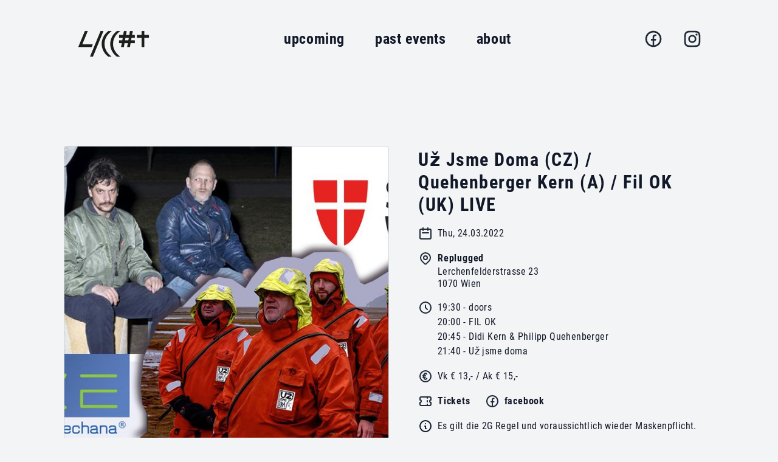

--- FILE ---
content_type: text/html; charset=utf-8
request_url: https://liccht.at/events/Mj5Jv/220324-uz-jsme-doma-cz-quehenberger-kern-a-fil-ok-uk-live/
body_size: 6673
content:
<!DOCTYPE html>
<html lang="en">
  <head>
    <meta charset="utf-8">
    <meta name="viewport" content="width=device-width, initial-scale=1.0, shrink-to-fit=no">
    <link rel="shortcut icon" href='/favicon.ico' type="image/x-icon">
    <link rel="preload" href="/static/CACHE/css/fontscss.8bb184e524ee.css" as="style">
    <link rel="stylesheet" href="/static/CACHE/css/fontscss.8bb184e524ee.css" type="text/css" charset="utf-8">
    <link rel="preload" href="/static/CACHE/css/maincss.f56c251f71d0.css" as="style">
    <link rel="stylesheet" href="/static/CACHE/css/maincss.f56c251f71d0.css" type="text/css" charset="utf-8">
    <link rel="preload" href="/static/js/jquery-3.7.1.slim.min.js" as="script">
    <script type="text/javascript" src="/static/js/jquery-3.7.1.slim.min.js" defer></script>
    <script type="text/javascript" src="/static/CACHE/js/output.bbc7b1dcf1dd.js" defer></script>
    <link rel="preload" as="image" href="/static/img/Liccht_logo_new_md_cut.png">
    <link rel="preload" as="image" href="/static/img/ske_aume2.jpg">
    <link rel="preload" as="image" href="/static/img/stadt_wien2.jpg">
    <title>220324 - Už Jsme Doma (CZ) / Quehenberger Kern (A) / Fil OK (UK) LIVE | liccht.at</title>
    <meta name="description" content="concerts, events; liccht - verein für nischenmusik und populärkultur">
    <meta name="keywords" content="liccht, wien, vienna, live, music, concert, Už jsme doma, Didi Kern &amp; Philipp Quehenberger, FIL OK, Replugged">
  </head>
  <body class="flex flex-col min-h-screen text-gray-900 bg-gray-100 font-roboto">
    <div class="flex flex-col flex-grow pb-4 gn-container">
      <header class="mx-2 my-6 sm:mx-4 md:mx-0 md:px-6 lg:px-4 xl:px-8 md:mb-8 lg:mb-12 xl:mb-12 rawb8rder">
        <nav class="flex flex-wrap justify-between items-center raw8order">
          <a href="/" class="flex p-1 navimglink" title="home">
            <div class="flex flex-row h-full mt-4">
              <img class="object-contain h-14 w-42" src="/static/img/Liccht_logo_new_md_cut.png">
            </div>
          </a>
          <div class="flex items-center h-14 md:hidden">
            <a role="button" class="flex items-center px-2 h-full sm:rounded-r-sm">
              <span class="flex navbar-burger">
                <svg class="w-10 h-10" fill="currentColor" viewBox="0 0 20 20" xmlns="http://www.w3.org/2000/svg"><path fill-rule="evenodd" d="M3 5a1 1 0 011-1h12a1 1 0 110 2H4a1 1 0 01-1-1zM3 10a1 1 0 011-1h12a1 1 0 110 2H4a1 1 0 01-1-1zM3 15a1 1 0 011-1h12a1 1 0 110 2H4a1 1 0 01-1-1z" clip-rule="evenodd"></path></svg>
              </span>
              <span class="hidden navbar-close">
                <svg class="w-10 h-10" fill="currentColor" viewBox="0 0 20 20" xmlns="http://www.w3.org/2000/svg"><path fill-rule="evenodd" d="M4.293 4.293a1 1 0 011.414 0L10 8.586l4.293-4.293a1 1 0 111.414 1.414L11.414 10l4.293 4.293a1 1 0 01-1.414 1.414L10 11.414l-4.293 4.293a1 1 0 01-1.414-1.414L8.586 10 4.293 5.707a1 1 0 010-1.414z" clip-rule="evenodd"></path></svg>
              </span>
            </a>
          </div>
          <div class="hidden px-8 mt-6 mb-2 w-full md:my-0 md:h-full md:px-0 lg:px-6 md:flex navbar-menu md:w-2/5" id="mobileMenuMain">
            <ul class="flex flex-col justify-between md:h-full md:items-center md:flex-row md:w-full">
              <li class="navlink">
                <a class="" href="/events/next/" title="Upcoming Events">upcoming</a>
              </li>
              <li class="navlink">
                <a class="" href="/events/past/" title="Events Archive">past events</a>
              </li>
              <li class="justify-between py-1 w-full md:w-auto navlink">
                <div class="flex">
                  <a class="" href="/about/">about</a>
                </div>
              </li>
            </ul>
          </div>
          <div class="hidden items-center pl-4 w-32 h-12 md:h-14 md:w-42 md:px-0 md:w-auto md:flex navbar-menu" id="mobileMenuSide">
            <div class="flex flex-wrap justify-between">
              <div class="flex px-2">
                <div class="flex flex-row my-1 mr-4 md:mr-6">
                  <a href="https://www.facebook.com/licchtvienna" title="liccht on facebook.com" class="p-1 text-gray-800 navimglink">
                    <svg class="items-center w-8 h-8" viewBox="0 0 24 24" xmlns="http://www.w3.org/2000/svg" ><path fill="currentColor" d="M13 19.938A8.001 8.001 0 0 0 12 4a8 8 0 0 0-1 15.938V14H9v-2h2v-1.654c0-1.337.14-1.822.4-2.311A2.726 2.726 0 0 1 12.536 6.9c.382-.205.857-.328 1.687-.381.329-.021.755.005 1.278.08v1.9H15c-.917 0-1.296.043-1.522.164a.727.727 0 0 0-.314.314c-.12.226-.164.45-.164 1.368V12h2.5l-.5 2h-2v5.938zM12 22C6.477 22 2 17.523 2 12S6.477 2 12 2s10 4.477 10 10-4.477 10-10 10z"/>
                    </svg>
                  </a>
                </div>
                <div class="flex flex-row my-1">
                  <a href="https://www.instagram.com/eswerdeliccht/" title="liccht on instagram.com" class="p-1 text-gray-800 navimglink">
                    <svg class="items-center w-8 h-8" xmlns="http://www.w3.org/2000/svg" viewBox="0 0 24 24"><path fill="currentColor"  d="M12 9a3 3 0 1 0 0 6 3 3 0 0 0 0-6zm0-2a5 5 0 1 1 0 10 5 5 0 0 1 0-10zm6.5-.25a1.25 1.25 0 0 1-2.5 0 1.25 1.25 0 0 1 2.5 0zM12 4c-2.474 0-2.878.007-4.029.058-.784.037-1.31.142-1.798.332-.434.168-.747.369-1.08.703a2.89 2.89 0 0 0-.704 1.08c-.19.49-.295 1.015-.331 1.798C4.006 9.075 4 9.461 4 12c0 2.474.007 2.878.058 4.029.037.783.142 1.31.331 1.797.17.435.37.748.702 1.08.337.336.65.537 1.08.703.494.191 1.02.297 1.8.333C9.075 19.994 9.461 20 12 20c2.474 0 2.878-.007 4.029-.058.782-.037 1.309-.142 1.797-.331.433-.169.748-.37 1.08-.702.337-.337.538-.65.704-1.08.19-.493.296-1.02.332-1.8.052-1.104.058-1.49.058-4.029 0-2.474-.007-2.878-.058-4.029-.037-.782-.142-1.31-.332-1.798a2.911 2.911 0 0 0-.703-1.08 2.884 2.884 0 0 0-1.08-.704c-.49-.19-1.016-.295-1.798-.331C14.925 4.006 14.539 4 12 4zm0-2c2.717 0 3.056.01 4.122.06 1.065.05 1.79.217 2.428.465.66.254 1.216.598 1.772 1.153a4.908 4.908 0 0 1 1.153 1.772c.247.637.415 1.363.465 2.428.047 1.066.06 1.405.06 4.122 0 2.717-.01 3.056-.06 4.122-.05 1.065-.218 1.79-.465 2.428a4.883 4.883 0 0 1-1.153 1.772 4.915 4.915 0 0 1-1.772 1.153c-.637.247-1.363.415-2.428.465-1.066.047-1.405.06-4.122.06-2.717 0-3.056-.01-4.122-.06-1.065-.05-1.79-.218-2.428-.465a4.89 4.89 0 0 1-1.772-1.153 4.904 4.904 0 0 1-1.153-1.772c-.248-.637-.415-1.363-.465-2.428C2.013 15.056 2 14.717 2 12c0-2.717.01-3.056.06-4.122.05-1.066.217-1.79.465-2.428a4.88 4.88 0 0 1 1.153-1.772A4.897 4.897 0 0 1 5.45 2.525c.638-.248 1.362-.415 2.428-.465C8.944 2.013 9.283 2 12 2z"/>
                    </svg>
                  </a>
                </div>
              </div>
            </div>
          </div>
        </nav>
      </header>
      <main class="flex flex-col flex-grow content-start items-center py-4 my-4 md:my-8 md:pt-6 lg:pt-8 xl:pt-12 rawb8rder">
        <div class="w-full xs2:max-w-screen-xs2 md:max-w-full rawb8rder">
          <div class="flex flex-col px-2 my-6 w-full sm:mb-8 lg:mb-12 xl:mb-16 md:flex-row rawb8rder">
            <div class="py-1 text-2xl font-bold tracking-wider leading-tight font-robcond md:hidden">Už Jsme Doma (CZ) / Quehenberger Kern (A) / Fil OK (UK) LIVE</div>
            <div class="flex w-full md:w-1/2">
              <div class="w-full h-auto aspect-w-4 aspect-h-3 md:aspect-w-3 md:aspect-h-2">
                <img class="object-cover rounded border border-gray-300 shadow-inner shadow-gray-800" src="/media/images/220324_quehekern.jpg" alt="220324 - Už Jsme Doma (CZ) / Quehenberger Kern (A) / Fil OK (UK) LIVE">
              </div>
            </div>
            <div class="flex flex-col mt-1 w-full text-sm tracking-wider md:tracking-wide md:mt-0 md:w-1/2 font-robcond md:text-base">
              <div class="px-2 py-1 md:pl-12 xl:pl-16">
                <h1 class="hidden pb-2 text-sm font-bold tracking-wider border-b border-gray-100 md:leading-tight xl:leading-tight md:flex md:text-3xl xl:text-4xl">Už Jsme Doma (CZ) / Quehenberger Kern (A) / Fil OK (UK) LIVE</h1>
                <div class="flex py-2">
                  <svg class="items-center mr-2 w-6 h-6 icon" fill="none" stroke="currentColor" viewBox="0 0 24 24" xmlns="http://www.w3.org/2000/svg"><path stroke-linecap="round" stroke-linejoin="round" stroke-width="2" d="M8 7V3m8 4V3m-9 8h10M5 21h14a2 2 0 002-2V7a2 2 0 00-2-2H5a2 2 0 00-2 2v12a2 2 0 002 2z"></path></svg>
                  <div>Thu, 24.03.2022</div>
                </div>
                <div class="flex flex-row py-2 border-t border-gray-100">
                  <div class="">
                    <svg class="mr-2 w-6 h-6 icon" fill="none" stroke="currentColor" viewBox="0 0 24 24" xmlns="http://www.w3.org/2000/svg"><path stroke-linecap="round" stroke-linejoin="round" stroke-width="2" d="M17.657 16.657L13.414 20.9a1.998 1.998 0 01-2.827 0l-4.244-4.243a8 8 0 1111.314 0z"></path><path stroke-linecap="round" stroke-linejoin="round" stroke-width="2" d="M15 11a3 3 0 11-6 0 3 3 0 016 0z"></path></svg>
                  </div>
                  <div class="flex-col">
                    <div class="font-semibold"><a href="http://www.replugged.at/" title="Location website" class="extlink">Replugged</a></div>
                    <div class="leading-tight"><p>Lerchenfelderstrasse 23<br />
1070 Wien</p></div>
                  </div>
                </div>
                <div class="flex flex-row py-2 border-t border-gray-100">
                  <div class="">
                    <svg class="mr-2 w-6 h-6 icon" fill="none" stroke="currentColor" viewBox="0 0 24 24" xmlns="http://www.w3.org/2000/svg"><path stroke-linecap="round" stroke-linejoin="round" stroke-width="2" d="M12 8v4l3 3m6-3a9 9 0 11-18 0 9 9 0 0118 0z"></path></svg>
                  </div>
                  <div class="flex-col items-center">
                    <div class=""><span class="">19:30</span> - doors</div>
                    <div class=""><span class="">20:00</span> - FIL OK</div>
                    <div class=""><span class="">20:45</span> - Didi Kern &amp; Philipp Quehenberger</div>
                    <div class=""><span class="">21:40</span> - Už jsme doma</div>
                  </div>
                </div>
                <div class="flex py-2 border-t border-gray-100">
                  <svg class="items-center mr-2 w-6 h-6 icon" fill="none" stroke="currentColor" viewBox="0 0 24 24" xmlns="http://www.w3.org/2000/svg"><path stroke-linecap="round" stroke-linejoin="round" stroke-width="2" d="M14.121 15.536c-1.171 1.952-3.07 1.952-4.242 0-1.172-1.953-1.172-5.119 0-7.072 1.171-1.952 3.07-1.952 4.242 0M8 10.5h4m-4 3h4m9-1.5a9 9 0 11-18 0 9 9 0 0118 0z"></path></svg>
                  <div><p>Vk € 13,- / Ak € 15,-</p></div>
                </div>
                <div class="flex flex-row py-2 border-t border-gray-100">
                  <div class="flex mr-6">
                    <svg class="items-center mr-2 w-6 h-6 icon" fill="none" stroke="currentColor" viewBox="0 0 24 24" xmlns="http://www.w3.org/2000/svg"><path stroke-linecap="round" stroke-linejoin="round" stroke-width="2" d="M15 5v2m0 4v2m0 4v2M5 5a2 2 0 00-2 2v3a2 2 0 110 4v3a2 2 0 002 2h14a2 2 0 002-2v-3a2 2 0 110-4V7a2 2 0 00-2-2H5z"></path></svg>
                    <div class=""><a href="https://ntry.at/ujsmedomaquehenbergerkern" class="extlink" title="Get your ticket">Tickets</a>
                    </div>
                  </div>
                  <div class="flex">
                    <svg class="items-center mr-2 w-6 h-6 icon" viewBox="0 0 24 24" xmlns="http://www.w3.org/2000/svg" ><path  fill="currentColor" d="M13 19.938A8.001 8.001 0 0 0 12 4a8 8 0 0 0-1 15.938V14H9v-2h2v-1.654c0-1.337.14-1.822.4-2.311A2.726 2.726 0 0 1 12.536 6.9c.382-.205.857-.328 1.687-.381.329-.021.755.005 1.278.08v1.9H15c-.917 0-1.296.043-1.522.164a.727.727 0 0 0-.314.314c-.12.226-.164.45-.164 1.368V12h2.5l-.5 2h-2v5.938zM12 22C6.477 22 2 17.523 2 12S6.477 2 12 2s10 4.477 10 10-4.477 10-10 10z"/></svg>
                    <div class=""><a href="https://www.facebook.com/events/352961279998762" class="extlink" title="Event on facebook.com">facebook</a>
                    </div>
                  </div>
                </div>
                <div class="flex flex-row py-2 border-t border-gray-100">
                  <div class="">
                    <svg class="mr-2 w-6 h-6" fill="none" stroke="currentColor" viewBox="0 0 24 24" xmlns="http://www.w3.org/2000/svg"><path stroke-linecap="round" stroke-linejoin="round" stroke-width="2" d="M13 16h-1v-4h-1m1-4h.01M21 12a9 9 0 11-18 0 9 9 0 0118 0z"></path></svg>
                  </div>
                  <div class="flex-col items-center">
                    <div class="">
                      <p>Es gilt die 2G Regel und voraussichtlich wieder Maskenpflicht.</p>
                    </div>
                  </div>
                </div>
              </div>
            </div>
          </div>
          <!-- Performance -->
          <div class="p-4 mx-2 my-8 sm:mx-4 md:mx-16 lg:mx-36 xl:mx-48 rawb8rder">
            <!-- Performance Text -->
            <h2 class="pt-2 pb-2 w-full text-2xl font-bold tracking-wider leading-tight text-center border-b border-gray-100 md:block xl:text-4xl font-robcond lg:pb-2 md:text-3xl md:leading-tight xl:leading-tight">
              Už jsme doma</h2>
            <div class="pb-3 mx-auto font-robcond">
              <div class="my-6 text-base tracking-wide marktext font-robcond"><p>Už jsme doma are a progressive rock band from Prague, Czech Republic, who originally formed in the Czech border town Teplice in 1985. The Prague Post has termed them one of "the two great bastions of the Czech alternative scene" (along with Psí vojáci).<br />
Cited musical influences include The Residents, The Damned, Ebba Grön, Pere Ubu, Uriah Heep, Omega, and the Rock in Opposition movement. Rolling Stone's David Fricke referred to them as "an amazing Czech quintet ... that rattled like a combination of Hot Rats-aphonic Frank Zappa and John Zorn's hyperjazz."</p>
<p>The band has, to date, released seven proper studio albums, two live albums, a best-of package, a collaboration with Randy Rose, singer of The Residents, and a DVD containing live footage and a documentary film about the history of the band, which discusses its artistic significance and chronicles its dozens of lineup changes in its long career. In addition to traditional band functions such as recording albums and touring, Už jsme doma have taken on a wide array of ambitious projects outside of simple music performance, including work with theater, film and art. The band's name translates literally to, "we're home now" but idiomatically means "well, there you go" in Czech conversation.</p></div>
              <!-- Links -->
              <div class="flex flex-row items-center my-1 tracking-wider font-robcon not-prose">
                <div class="">
                  <svg class="mr-2 w-4 h-4 icon" fill="none" stroke="currentColor" viewBox="0 0 24 24" xmlns="http://www.w3.org/2000/svg"><path stroke-linecap="round" stroke-linejoin="round" stroke-width="2" d="M13.828 10.172a4 4 0 00-5.656 0l-4 4a4 4 0 105.656 5.656l1.102-1.101m-.758-4.899a4 4 0 005.656 0l4-4a4 4 0 00-5.656-5.656l-1.1 1.1"></path></svg>
                </div>
                <div class="font-semibold extlink">
                  <a class="" href="https://www.youtube.com/watch?v=WNaGF_Gz5T8">Uz jsme doma - Kovbojska (live 2005)</a>
                </div>
              </div>
            </div>
          </div>
          <div class="p-4 mx-2 my-8 sm:mx-4 md:mx-16 lg:mx-36 xl:mx-48 rawb8rder">
            <!-- Performance Text -->
            <h2 class="pt-2 pb-2 w-full text-2xl font-bold tracking-wider leading-tight text-center border-b border-gray-100 md:block xl:text-4xl font-robcond lg:pb-2 md:text-3xl md:leading-tight xl:leading-tight">
              Didi Kern &amp; Philipp Quehenberger</h2>
            <div class="pb-3 mx-auto font-robcond">
              <div class="my-6 text-base tracking-wide marktext font-robcond"><p>Didi Kern and Philipp Quehenberger are without a doubt two of the most restless and well known musicians in Vienna’s underground scene. Their gigs in which they unleash a thunderstorm of sound, usually with no interruption, put the audiences into a trancelike state, their shows are a kind of luxurious sensory overload. Viennas best music-nerd music!</p>
<p>Didi Kern is the drummer of Austria´s best known Noise-Rock bands Bulbul and Fuckhead and is also a member of the pop singer Gustav´s band and has worked and recorded with big-time Avantgarde-Jazz names like Peter Brötzmann, Ken Vandermark, Mats Gustafsson and Walter Weasel (The Flying Luttenbachers). Quehenberger has released several solo records and on the legendary Avantgarde-Electronica label Editions Mego and on the Viennese underground techno labels Cheap and Minimal Soul and is an explorer of the stylistic realms between electronic music and free improvisation.<br />
For their album „Ha Ha Ha“ they have crafted unconventional but catchy pieces, derived from improvisations and songsketches, that effortlessly transcend the limitations of „Sound“ and „Popular Music“ in an almost scientific exploration of the simple means of drums and synths. The album also features sonic contributions from their similarly genre-defying colleagues Noid (cello) and Fennesz (synth).</p></div>
              <!-- Links -->
              <div class="flex flex-row items-center my-1 tracking-wider font-robcon not-prose">
                <div class="">
                  <svg class="mr-2 w-4 h-4 icon" fill="none" stroke="currentColor" viewBox="0 0 24 24" xmlns="http://www.w3.org/2000/svg"><path stroke-linecap="round" stroke-linejoin="round" stroke-width="2" d="M13.828 10.172a4 4 0 00-5.656 0l-4 4a4 4 0 105.656 5.656l1.102-1.101m-.758-4.899a4 4 0 005.656 0l4-4a4 4 0 00-5.656-5.656l-1.1 1.1"></path></svg>
                </div>
                <div class="font-semibold extlink">
                  <a class="" href="https://www.youtube.com/watch?v=twVWwXekqiE">DIDI KERN &amp; PHILIPP QUEHENBERGER - JUST DON&#x27;T</a>
                </div>
              </div>
            </div>
          </div>
          <div class="p-4 mx-2 my-8 sm:mx-4 md:mx-16 lg:mx-36 xl:mx-48 rawb8rder">
            <!-- Performance Text -->
            <h2 class="pt-2 pb-2 w-full text-2xl font-bold tracking-wider leading-tight text-center border-b border-gray-100 md:block xl:text-4xl font-robcond lg:pb-2 md:text-3xl md:leading-tight xl:leading-tight">
              FIL OK</h2>
            <div class="pb-3 mx-auto font-robcond">
              <div class="my-6 text-base tracking-wide marktext font-robcond"><p>Fil OK is a British composer and producer of electronic music.<br />
He has released five solo albums. he was half of the synth pop duo Atomizer and is also member of We're in the Water which is an art collective, with Fil writing and producing,<br />
and an array of different performers and vocalists singing,<br />
including Kate Shortt, The Thom and Miss Elly.</p></div>
              <!-- Links -->
              <div class="flex flex-row items-center my-1 tracking-wider font-robcon not-prose">
                <div class="">
                  <svg class="mr-2 w-4 h-4 icon" fill="none" stroke="currentColor" viewBox="0 0 24 24" xmlns="http://www.w3.org/2000/svg"><path stroke-linecap="round" stroke-linejoin="round" stroke-width="2" d="M13.828 10.172a4 4 0 00-5.656 0l-4 4a4 4 0 105.656 5.656l1.102-1.101m-.758-4.899a4 4 0 005.656 0l4-4a4 4 0 00-5.656-5.656l-1.1 1.1"></path></svg>
                </div>
                <div class="font-semibold extlink">
                  <a class="" href="https://www.youtube.com/watch?v=iU-wscxJWis">Fil OK - &quot;The Cosmos&quot;</a>
                </div>
              </div>
            </div>
          </div>
          <div class="p-2 mx-2 mt-8 text-sm text-right text-gray-500 border-t border-gray-300 sm:mx-4 md:mx-16 lg:mx-36 xl:mx-48 font-robcond">
            updated: 17.09.2024 
          </div>
        </div>
      </main>
    </div>
    <footer class="flex flex-row flex-wrap justify-center p-1 tracking-wide bg-gray-200 border-t border-gray-300 text-small font-robcond">
      <div class="flex items-center text-center">
        <span class="font-semibold">liccht.at</span>&nbsp;&nbsp;
      </div>
      <div class="flex mr-2">
        <a class="p-1 navimglink" href="https://www.ske-fonds.at/" title="SKE Fonds der Austromechana">
          <img class="w-12 h-6 rounded-sm border border-gray-300 sm:w-16 sm:h-8" src="/static/img/ske_aume2.jpg">
        </a>
      </div>
      <div class="flex mr-2">
        <a class="p-1 navimglink" href="https://www.wien.gv.at/kultur/abteilung/" title="Kulturabteilung der Stadt Wien (MA7)">
          <img class="w-12 h-6 rounded-sm border border-gray-300 sm:w-16 sm:h-8" src="/static/img/stadt_wien2.jpg">
        </a>
      </div>
    </footer>
  </body>
</html>


--- FILE ---
content_type: text/css
request_url: https://liccht.at/static/CACHE/css/fontscss.8bb184e524ee.css
body_size: 10492
content:
@font-face{font-family:'Roboto';font-style:normal;font-weight:100;src:local(''),url('/static/fonts/roboto-v30-latin-100.woff2?3ae53a0a7d54') format('woff2'),url('/static/fonts/roboto-v30-latin-100.woff?3ae53a0a7d54') format('woff')}@font-face{font-family:'Roboto';font-style:italic;font-weight:100;src:local(''),url('/static/fonts/roboto-v30-latin-100italic.woff2?3ae53a0a7d54') format('woff2'),url('/static/fonts/roboto-v30-latin-100italic.woff?3ae53a0a7d54') format('woff')}@font-face{font-family:'Roboto';font-style:normal;font-weight:300;src:local(''),url('/static/fonts/roboto-v30-latin-300.woff2?3ae53a0a7d54') format('woff2'),url('/static/fonts/roboto-v30-latin-300.woff?3ae53a0a7d54') format('woff')}@font-face{font-family:'Roboto';font-style:italic;font-weight:300;src:local(''),url('/static/fonts/roboto-v30-latin-300italic.woff2?3ae53a0a7d54') format('woff2'),url('/static/fonts/roboto-v30-latin-300italic.woff?3ae53a0a7d54') format('woff')}@font-face{font-family:'Roboto';font-style:normal;font-weight:400;src:local(''),url('/static/fonts/roboto-v30-latin-regular.woff2?3ae53a0a7d54') format('woff2'),url('/static/fonts/roboto-v30-latin-regular.woff?3ae53a0a7d54') format('woff')}@font-face{font-family:'Roboto';font-style:italic;font-weight:400;src:local(''),url('/static/fonts/roboto-v30-latin-italic.woff2?3ae53a0a7d54') format('woff2'),url('/static/fonts/roboto-v30-latin-italic.woff?3ae53a0a7d54') format('woff')}@font-face{font-family:'Roboto';font-style:normal;font-weight:500;src:local(''),url('/static/fonts/roboto-v30-latin-500.woff2?3ae53a0a7d54') format('woff2'),url('/static/fonts/roboto-v30-latin-500.woff?3ae53a0a7d54') format('woff')}@font-face{font-family:'Roboto';font-style:italic;font-weight:500;src:local(''),url('/static/fonts/roboto-v30-latin-500italic.woff2?3ae53a0a7d54') format('woff2'),url('/static/fonts/roboto-v30-latin-500italic.woff?3ae53a0a7d54') format('woff')}@font-face{font-family:'Roboto';font-style:normal;font-weight:700;src:local(''),url('/static/fonts/roboto-v30-latin-700.woff2?3ae53a0a7d54') format('woff2'),url('/static/fonts/roboto-v30-latin-700.woff?3ae53a0a7d54') format('woff')}@font-face{font-family:'Roboto';font-style:italic;font-weight:700;src:local(''),url('/static/fonts/roboto-v30-latin-700italic.woff2?3ae53a0a7d54') format('woff2'),url('/static/fonts/roboto-v30-latin-700italic.woff?3ae53a0a7d54') format('woff')}@font-face{font-family:'Roboto';font-style:normal;font-weight:900;src:local(''),url('/static/fonts/roboto-v30-latin-900.woff2?3ae53a0a7d54') format('woff2'),url('/static/fonts/roboto-v30-latin-900.woff?3ae53a0a7d54') format('woff')}@font-face{font-family:'Roboto';font-style:italic;font-weight:900;src:local(''),url('/static/fonts/roboto-v30-latin-900italic.woff2?3ae53a0a7d54') format('woff2'),url('/static/fonts/roboto-v30-latin-900italic.woff?3ae53a0a7d54') format('woff')}@font-face{font-family:'Roboto Slab';font-style:normal;font-weight:100;src:local(''),url('/static/fonts/roboto-slab-v24-latin-100.woff2?3ae53a0a7d54') format('woff2'),url('/static/fonts/roboto-slab-v24-latin-100.woff?3ae53a0a7d54') format('woff')}@font-face{font-family:'Roboto Slab';font-style:normal;font-weight:200;src:local(''),url('/static/fonts/roboto-slab-v24-latin-200.woff2?3ae53a0a7d54') format('woff2'),url('/static/fonts/roboto-slab-v24-latin-200.woff?3ae53a0a7d54') format('woff')}@font-face{font-family:'Roboto Slab';font-style:normal;font-weight:300;src:local(''),url('/static/fonts/roboto-slab-v24-latin-300.woff2?3ae53a0a7d54') format('woff2'),url('/static/fonts/roboto-slab-v24-latin-300.woff?3ae53a0a7d54') format('woff')}@font-face{font-family:'Roboto Slab';font-style:normal;font-weight:400;src:local(''),url('/static/fonts/roboto-slab-v24-latin-regular.woff2?3ae53a0a7d54') format('woff2'),url('/static/fonts/roboto-slab-v24-latin-regular.woff?3ae53a0a7d54') format('woff')}@font-face{font-family:'Roboto Slab';font-style:normal;font-weight:500;src:local(''),url('/static/fonts/roboto-slab-v24-latin-500.woff2?3ae53a0a7d54') format('woff2'),url('/static/fonts/roboto-slab-v24-latin-500.woff?3ae53a0a7d54') format('woff')}@font-face{font-family:'Roboto Slab';font-style:normal;font-weight:600;src:local(''),url('/static/fonts/roboto-slab-v24-latin-600.woff2?3ae53a0a7d54') format('woff2'),url('/static/fonts/roboto-slab-v24-latin-600.woff?3ae53a0a7d54') format('woff')}@font-face{font-family:'Roboto Slab';font-style:normal;font-weight:700;src:local(''),url('/static/fonts/roboto-slab-v24-latin-700.woff2?3ae53a0a7d54') format('woff2'),url('/static/fonts/roboto-slab-v24-latin-700.woff?3ae53a0a7d54') format('woff')}@font-face{font-family:'Roboto Slab';font-style:normal;font-weight:800;src:local(''),url('/static/fonts/roboto-slab-v24-latin-800.woff2?3ae53a0a7d54') format('woff2'),url('/static/fonts/roboto-slab-v24-latin-800.woff?3ae53a0a7d54') format('woff')}@font-face{font-family:'Roboto Slab';font-style:normal;font-weight:900;src:local(''),url('/static/fonts/roboto-slab-v24-latin-900.woff2?3ae53a0a7d54') format('woff2'),url('/static/fonts/roboto-slab-v24-latin-900.woff?3ae53a0a7d54') format('woff')}@font-face{font-family:'Roboto Mono';font-style:normal;font-weight:100;src:local(''),url('/static/fonts/roboto-mono-v22-latin-100.woff2?3ae53a0a7d54') format('woff2'),url('/static/fonts/roboto-mono-v22-latin-100.woff?3ae53a0a7d54') format('woff')}@font-face{font-family:'Roboto Mono';font-style:normal;font-weight:200;src:local(''),url('/static/fonts/roboto-mono-v22-latin-200.woff2?3ae53a0a7d54') format('woff2'),url('/static/fonts/roboto-mono-v22-latin-200.woff?3ae53a0a7d54') format('woff')}@font-face{font-family:'Roboto Mono';font-style:normal;font-weight:300;src:local(''),url('/static/fonts/roboto-mono-v22-latin-300.woff2?3ae53a0a7d54') format('woff2'),url('/static/fonts/roboto-mono-v22-latin-300.woff?3ae53a0a7d54') format('woff')}@font-face{font-family:'Roboto Mono';font-style:normal;font-weight:400;src:local(''),url('/static/fonts/roboto-mono-v22-latin-regular.woff2?3ae53a0a7d54') format('woff2'),url('/static/fonts/roboto-mono-v22-latin-regular.woff?3ae53a0a7d54') format('woff')}@font-face{font-family:'Roboto Mono';font-style:normal;font-weight:500;src:local(''),url('/static/fonts/roboto-mono-v22-latin-500.woff2?3ae53a0a7d54') format('woff2'),url('/static/fonts/roboto-mono-v22-latin-500.woff?3ae53a0a7d54') format('woff')}@font-face{font-family:'Roboto Mono';font-style:normal;font-weight:600;src:local(''),url('/static/fonts/roboto-mono-v22-latin-600.woff2?3ae53a0a7d54') format('woff2'),url('/static/fonts/roboto-mono-v22-latin-600.woff?3ae53a0a7d54') format('woff')}@font-face{font-family:'Roboto Mono';font-style:normal;font-weight:700;src:local(''),url('/static/fonts/roboto-mono-v22-latin-700.woff2?3ae53a0a7d54') format('woff2'),url('/static/fonts/roboto-mono-v22-latin-700.woff?3ae53a0a7d54') format('woff')}@font-face{font-family:'Roboto Mono';font-style:italic;font-weight:100;src:local(''),url('/static/fonts/roboto-mono-v22-latin-100italic.woff2?3ae53a0a7d54') format('woff2'),url('/static/fonts/roboto-mono-v22-latin-100italic.woff?3ae53a0a7d54') format('woff')}@font-face{font-family:'Roboto Mono';font-style:italic;font-weight:200;src:local(''),url('/static/fonts/roboto-mono-v22-latin-200italic.woff2?3ae53a0a7d54') format('woff2'),url('/static/fonts/roboto-mono-v22-latin-200italic.woff?3ae53a0a7d54') format('woff')}@font-face{font-family:'Roboto Mono';font-style:italic;font-weight:300;src:local(''),url('/static/fonts/roboto-mono-v22-latin-300italic.woff2?3ae53a0a7d54') format('woff2'),url('/static/fonts/roboto-mono-v22-latin-300italic.woff?3ae53a0a7d54') format('woff')}@font-face{font-family:'Roboto Mono';font-style:italic;font-weight:500;src:local(''),url('/static/fonts/roboto-mono-v22-latin-500italic.woff2?3ae53a0a7d54') format('woff2'),url('/static/fonts/roboto-mono-v22-latin-500italic.woff?3ae53a0a7d54') format('woff')}@font-face{font-family:'Roboto Mono';font-style:italic;font-weight:400;src:local(''),url('/static/fonts/roboto-mono-v22-latin-italic.woff2?3ae53a0a7d54') format('woff2'),url('/static/fonts/roboto-mono-v22-latin-italic.woff?3ae53a0a7d54') format('woff')}@font-face{font-family:'Roboto Mono';font-style:italic;font-weight:600;src:local(''),url('/static/fonts/roboto-mono-v22-latin-600italic.woff2?3ae53a0a7d54') format('woff2'),url('/static/fonts/roboto-mono-v22-latin-600italic.woff?3ae53a0a7d54') format('woff')}@font-face{font-family:'Roboto Mono';font-style:italic;font-weight:700;src:local(''),url('/static/fonts/roboto-mono-v22-latin-700italic.woff2?3ae53a0a7d54') format('woff2'),url('/static/fonts/roboto-mono-v22-latin-700italic.woff?3ae53a0a7d54') format('woff')}@font-face{font-family:'Roboto Condensed';font-style:normal;font-weight:300;src:local(''),url('/static/fonts/roboto-condensed-v25-latin-300.woff2?3ae53a0a7d54') format('woff2'),url('/static/fonts/roboto-condensed-v25-latin-300.woff?3ae53a0a7d54') format('woff')}@font-face{font-family:'Roboto Condensed';font-style:italic;font-weight:300;src:local(''),url('/static/fonts/roboto-condensed-v25-latin-300italic.woff2?3ae53a0a7d54') format('woff2'),url('/static/fonts/roboto-condensed-v25-latin-300italic.woff?3ae53a0a7d54') format('woff')}@font-face{font-family:'Roboto Condensed';font-style:normal;font-weight:400;src:local(''),url('/static/fonts/roboto-condensed-v25-latin-regular.woff2?3ae53a0a7d54') format('woff2'),url('/static/fonts/roboto-condensed-v25-latin-regular.woff?3ae53a0a7d54') format('woff')}@font-face{font-family:'Roboto Condensed';font-style:italic;font-weight:400;src:local(''),url('/static/fonts/roboto-condensed-v25-latin-italic.woff2?3ae53a0a7d54') format('woff2'),url('/static/fonts/roboto-condensed-v25-latin-italic.woff?3ae53a0a7d54') format('woff')}@font-face{font-family:'Roboto Condensed';font-style:normal;font-weight:700;src:local(''),url('/static/fonts/roboto-condensed-v25-latin-700.woff2?3ae53a0a7d54') format('woff2'),url('/static/fonts/roboto-condensed-v25-latin-700.woff?3ae53a0a7d54') format('woff')}@font-face{font-family:'Roboto Condensed';font-style:italic;font-weight:700;src:local(''),url('/static/fonts/roboto-condensed-v25-latin-700italic.woff2?3ae53a0a7d54') format('woff2'),url('/static/fonts/roboto-condensed-v25-latin-700italic.woff?3ae53a0a7d54') format('woff')}@font-face{font-family:'Syne Mono';font-style:normal;font-weight:400;src:local(''),url('/static/fonts/syne-mono-v15-latin-regular.woff2?3ae53a0a7d54') format('woff2'),url('/static/fonts/syne-mono-v15-latin-regular.woff?3ae53a0a7d54') format('woff')}

--- FILE ---
content_type: application/javascript
request_url: https://liccht.at/static/CACHE/js/output.bbc7b1dcf1dd.js
body_size: 1413
content:
$(document).ready(function(){$(".navbar-burger").click(function(){$(".navbar-burger").toggleClass("hidden"),$(".navbar-close").toggleClass("hidden"),$(".navbar-menu").toggleClass("hidden"),$(".navbar-submenu1").toggleClass("hidden")}),$(".navbar-close").click(function(){$(".navbar-burger").toggleClass("hidden"),$(".navbar-close").toggleClass("hidden"),$(".navbar-menu").toggleClass("hidden"),$(".navbar-submenu1").toggleClass("hidden")}),$(".navbar-subheader1").click(function(){$(".navbar-submenu1").toggleClass("hidden"),$(".navbar-submenu2").addClass("hidden")}),$(".navbar-subheader2").click(function(){$(".navbar-submenu2").toggleClass("hidden"),$(".navbar-submenu1").addClass("hidden")}),$(".navbar-pl-burger").click(function(){$(".navbar-pl-burger").toggleClass("hidden"),$(".navbar-pl-close").toggleClass("hidden"),$(".navbar-pl-menu").toggleClass("hidden"),$(".navbar-pl-submenu1").toggleClass("hidden")}),$(".navbar-pl-close").click(function(){$(".navbar-pl-burger").toggleClass("hidden"),$(".navbar-pl-close").toggleClass("hidden"),$(".navbar-pl-menu").toggleClass("hidden"),$(".navbar-pl-submenu1").toggleClass("hidden")}),$(".navbar-pl-subheader1").click(function(){$(".navbar-pl-submenu1").toggleClass("hidden"),$(".navbar-pl-submenu2").addClass("hidden")}),$(".navbar-pl-subheader2").click(function(){$(".navbar-pl-submenu2").toggleClass("hidden"),$(".navbar-pl-submenu1").addClass("hidden")})});